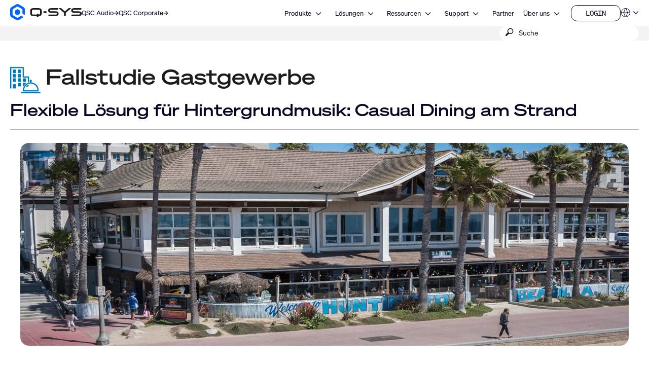

--- FILE ---
content_type: text/html; charset=utf-8
request_url: https://de.qsys.com/ressourcen/fallstudien/konex-av-video-case-study/?L=
body_size: 19662
content:
<!DOCTYPE html><!--[if lt IE 9 ]><html lang="en" class="no-js lt-ie9"><![endif]--><!--[if IE 9 ]><html lang="en" class="no-js ie9"><![endif]--><!--[if gt IE 9]><!--><html lang="de-DE" class="qsys no-js"><!--<![endif]-->
<head>

<meta charset="UTF-8" />





<meta name="generator" content="TYPO3 CMS" />
<meta name="viewport" content="width=device-width, initial-scale=1" />


<link rel="stylesheet" type="text/css" href="/typo3temp/assets/css/a369a77433.css?1768447229" media="all" />
<link rel="stylesheet" type="text/css" href="/typo3temp/assets/css/1322a0dd08.css?1768447228" media="all" />
<link rel="stylesheet" type="text/css" href="/typo3conf/ext/layerslider/Resources/Public/css/layerslider.css?1768437588" media="all" />
<link rel="stylesheet" type="text/css" href="/typo3conf/ext/layerslider/Resources/Public/css/additionalStyles.css?1768437588" media="all" />
<link rel="stylesheet" type="text/css" href="/typo3conf/ext/solr/Resources/Public/StyleSheets/Frontend/results.css?1768447175" media="all" />
<link rel="stylesheet" type="text/css" href="/typo3conf/ext/solr/Resources/Public/StyleSheets/Frontend/loader.css?1768447175" media="all" />
<link rel="stylesheet" type="text/css" href="//fonts.googleapis.com/css?family=Roboto+Condensed:400,700" media="all" />
<link rel="stylesheet" type="text/css" href="/typo3conf/ext/t3site/Sites/Main/Resources/Public/Dist/Stylesheets/styles.min.978931f7.css?1768447210" media="all" />



<script src="https://consent.trustarc.com/notice?domain=qsc.com&amp;c=teconsent&amp;js=nj&amp;noticeType=bb&amp;text=true&amp;gtm=1&amp;pcookie" type="text/javascript" async="async"></script>
<script src="https://consent.trustarc.com/autoblockasset/core.min.js?domain=qsc.com" type="text/javascript"></script>
<script src="https://consent.trustarc.com/autoblockoptout?domain=qsc.com" type="text/javascript"></script>
<script src="/typo3conf/ext/t3site/Sites/Main/Resources/Public/trustarc/gtm_event_listener.js?1768437588" type="text/javascript"></script>
<script src="/typo3conf/ext/t3site/Sites/Main/Resources/Assets/Script/Javascript/Libs/Modernizr/modernizr.min.js?1768437588" type="text/javascript"></script>
<script src="//platform-api.sharethis.com/js/sharethis.js#property=5b112df77440e90011794ebb&amp;product=sticky-share-buttons" type="text/javascript" async="async"></script>


<link rel="shortcut icon" href="/typo3conf/ext/t3site/Sites/Main/Resources/Assets/Images/Icons/Qsys/favicon.ico" /><meta name="google-site-verification" content="DGr_VOOIhetO9EZ5csE2fZGNm_F39d8N32bR6IxS7nU" />  <!-- Google Tag Manager -->
  <script>(function(w,d,s,l,i){w[l]=w[l]||[];w[l].push({'gtm.start':
  new Date().getTime(),event:'gtm.js'});var f=d.getElementsByTagName(s)[0],
  j=d.createElement(s),dl=l!='dataLayer'?'&l='+l:'';j.async=true;j.src=
  'https://www.googletagmanager.com/gtm.js?id='+i+dl+'';f.parentNode.insertBefore(j,f);
  })(window,document,'script','dataLayer','GTM-K7MM6T8');</script>
  <!-- End Google Tag Manager --><link rel="canonical" href="https://de.qsys.com/ressourcen/fallstudien/konex-av-video-case-study/" /><meta property="og:title" content="Fallstudie Konex AV Video" /><meta property="og:type" content="product" /><meta property="og:description" content="" /><meta property="og:site_name" content="www.qsys.com" /><meta property="og:url" content="https://de.qsys.com/resources/case-studies/konex-av-video-case-study/" /><meta property="og:image" content="" /><meta property="twitter:title" content="Konex AV Video Case Study" /><meta property="twitter:card" content="Konex AV Video Case Study" /><meta property="twitter:description" content="" /><meta property="twitter:site" content="@qsc" /><meta property="twitter:image" content="" /><meta name="facebook-domain-verification" content="wiww34anv8zbxeyak3mj2p6i6br611" />
<meta name="title" property="og:title" content="Fallstudie Konex AV Video" />
<meta name="date" content="2024-02-13" />
<title>Fallstudie Konex AV Video</title>
<link rel="profile" href="https://a9.com/-/spec/opensearch/1.1/" />
			<link rel="search" type="application/opensearchdescription+xml" href="https://de.qsys.com/" title="Website Search" />
<meta property="og:locale" content="de_DE" />
<script>
// Check if we're on de.qsys.com and the URL contains /fr/ or /es/
if (window.location.hostname === 'de.qsys.com' && 
   (window.location.pathname.includes('/fr/') || window.location.pathname.includes('/es/'))) {
  // Redirect to the homepage
  window.location.href = 'https://de.qsys.com';
}
</script>
</head>
<link rel="stylesheet" href="https://qsc-media.cdn-rs.com/layout/rs/new/styles/rs/api/v3/rs.css" type="text/css" />
<link rel="stylesheet" href="/typo3conf/ext/t3site/Sites/Main/Resources/Public/font-awesome-4.7.0/css/font-awesome.min.css" type="text/css" />
<link rel="stylesheet" href="https://use.typekit.net/arn1dic.css" />

	<link rel="stylesheet" href="https://de.qsys.com/fileadmin/css/smartling.css?1768701407" />




<body class="division-default qsys product smartling-de">
	
    <!-- Google Tag Manager (noscript) -->
    <noscript><iframe src="https://www.googletagmanager.com/ns.html?id=GTM-K7MM6T8" height="0" width="0" style="display:none;visibility:hidden"></iframe></noscript>
    <!-- End Google Tag Manager (noscript) -->


	<header id="ngNavApp" class="site-nav">
	
	<script type="text/javascript">
	window.ngNavData = {
		endpointDomain: '/',
		businessUnitBranch: 0,
		primaryNavBranch: 1
	};
</script>

<script type="text/ng-template" id="navitem.html">
	<li>
	<a
		href="{{item.url}}"
		target="{{item.target}}"
		ng-mouseover="updateCallout()"
		ng-click="activateItem(item, $event)"
		>{{item.specialTitle ? item.specialTitle : item.title}}</a
	>
</li>
</script>

<script type="text/ng-template" id="navcallout.html">
	<figure ng-show="show()" class="nav-preview" ng-class="sizer()">
	<figcaption ng-bind-html="captionHtml"></figcaption>
	<a ng-if="item.callout.image" href="{{item.url}}"><img ng-src="{{item.callout.image}}" alt=""></a>
</figure>
</script>

<script type="text/ng-template" id="navcollection.html">
	<div>
	<ul
		class="nav-section-nested-list nav-slide-out"
		ng-show="navStateService.isOpen(navkey, $parent.$id)"
		data-open="{{navStateService.isOpen(navkey, $parent.$id)}}"
	>
		<li>
			<a href="{{$parent.item.url}}" ng-mouseover="updateCallout()"
				>{{$parent.item.specialTitle ? $parent.item.specialTitle :
				$parent.item.title}}</a
			>
		</li>
		<navitem
			ng-repeat="item in collection"
			item="item"
			navlevel="{{navlevel}}"
			navkey="{{navkey}}"
		></navitem>
	</ul>
</div>
</script>

<script type="text/ng-template" id="navbranch.html">
	<li class="{{!megaDropdownContent && showMegamenu ? 'nav-dropdown' : ''}}">
	<a
		href="{{item.url}}"
		target="{{item.target}}"
		ng-focus="navStateService.closeAll()"
		>{{item.title}}</a
	>
	<button
		id="nav-{{$id}}"
		class="nav-corporate__dropdown-button"
		aria-expanded="{{navStateService.isOpen(navkey, $id)}}"
		aria-controls="nav-panel-{{$id}}"
		ng-click="toggleItem(item, 0, $event, 300)"
		ng-show="showMegamenu"
	>
		<span class="screen-reader-text">Open {{item.title}}</span>
		<svg
			width="12"
			height="12"
			viewBox="0 0 12 12"
			fill="none"
			xmlns="http://www.w3.org/2000/svg"
			stroke="currentColor"
			stroke-width="1.2"
			>
			<path d="M10.8125 3.47917L6 8.29167L1.1875 3.47917" />
		</svg>
	</button>
	<div
		class="nav-section nav-slide-down nav-{{item.title}} {{!megaDropdownContent ? 'nav-dropdown-container' : 'banner-block-tertiary'}}"
		ng-show="navStateService.isOpen(navkey, $id)"
		id="nav-panel-{{$id}}"
		aria-labelledby="nav-{{$id}}"
		ng-keydown="onKeyDown($event)"
		style="{{!megaDropdownContent ? 'display: none;' : '' }}"
	>
		<div
			class="{{!megaDropdownContent ? 'nested-nav' : 'container container-full'}}"
		>
			<div ng-class="indentClass">
				<nav class="nav-section-container">
					<navcallout
						ng-if="item.showPageBasedMegaMenu == 0 && itemsWithCallouts.length > 0"
						ng-repeat="item in itemsWithCallouts"
						navkey="{{navkey}}"
					></navcallout>
					<ul
						ng-if="!megaDropdownContent"
						class="nav-section-nested-list"
					>
						<navitem
							ng-repeat="item in item.children"
							item="item"
							navkey="{{navkey}}"
						></navitem>
					</ul>
					<ul
						ng-if="megaDropdownContent"
						class="nav-section-mega-menu"
					>
						<li ng-bind-html="megaDropdownContent"></li>
					</ul>
				</nav>
			</div>
		</div>
	</div>
</li>
</script>

	<a href="#main-content" class="button skip-link">Zum Hauptinhalt wechseln</a>
	<section class="banner-primary qsys">
		<div class="container container-full">
			<a class="logo qsys" href="/">
	
			




















	<svg xmlns="http://www.w3.org/2000/svg" width="150" height="33.94" viewbox="0 0 983.64 222.58">
		<path fill="#1C1C1C" d="M653.92,106.07c-7.68-4.25-19.32-6.32-35.58-6.32h-46.85c-24.71,0-24.71-3.95-24.71-11.11s2.23-9.1,6.33-10.57c5.68-2.03,15.16-2.42,30.66-2.42h76.23c1.76,0,3.19-1.43,3.19-3.19v-13.13c0-1.76-1.43-3.19-3.19-3.19h-83.99c-26.73,0-52.84,2.44-52.84,31.56,0,14.85,5.17,23.46,16.76,27.9,10.37,3.98,26.18,4.73,51.74,4.73h30.05c20.3,0,21.15,3.36,21.15,10.97,0,8.73-1.18,13.66-25.35,13.66h-87.51c-1.76,0-3.19,1.43-3.19,3.19v13.13c0,1.76,1.43,3.19,3.19,3.19h85.09c11.2,0,23.99-.32,33.87-4.17,11.45-4.45,17.51-13.41,17.51-25.91v-6.32c0-9.99-4.23-17.4-12.57-22.01h.01ZM971.07,106.07c-7.68-4.25-19.32-6.32-35.58-6.32h-46.85c-24.71,0-24.71-3.95-24.71-11.11s2.23-9.1,6.33-10.57c5.68-2.03,15.16-2.42,30.66-2.42h76.23c1.76,0,3.19-1.43,3.19-3.19v-13.13c0-1.76-1.43-3.19-3.19-3.19h-83.99c-26.73,0-52.84,2.44-52.84,31.56,0,14.85,5.17,23.46,16.76,27.9,10.37,3.98,26.18,4.73,51.74,4.73h30.05c20.3,0,21.15,3.36,21.15,10.97,0,8.73-1.18,13.66-25.35,13.66h-87.51c-1.76,0-3.19,1.43-3.19,3.19v13.13c0,1.76,1.43,3.19,3.19,3.19h85.09c11.2,0,23.99-.32,33.87-4.17,11.45-4.45,17.51-13.41,17.51-25.91v-6.32c0-9.99-4.23-17.4-12.57-22.01h.01ZM831.61,56.15h-24.99c-.75,0-1.48.27-2.06.77l-51.15,44-51.14-43.99c-.58-.5-1.31-.77-2.06-.77h-24.99c-1.36,0-2.53.84-3,2.14-.46,1.3-.09,2.72.95,3.61l67.96,58.19v41.15c0,1.8,1.43,3.26,3.19,3.26h18.19c1.76,0,3.19-1.46,3.19-3.26v-41.15l67.96-58.19c1.04-.89,1.41-2.31.95-3.61-.46-1.3-1.64-2.14-3-2.14h0ZM461.81,98.46h34.93c1.62,0,2.94,1.32,2.94,2.94v17.82c0,1.62-1.32,2.94-2.94,2.94h-34.93c-1.62,0-2.94-1.32-2.94-2.94v-17.82c0-1.62,1.32-2.94,2.94-2.94ZM389.3,56.15h-67.36c-32.28,0-46.05,12.21-46.05,40.84v26.65c0,28.63,13.77,40.84,46.06,40.84l44.19-.19v8.61c0,1.75,1.42,3.18,3.18,3.18h17.35c1.75,0,3.18-1.42,3.18-3.18v-8.74c1.66,0,4.4-.05,8.92-.11,11.87-.17,21.98-4.48,28.47-12.14,5.53-6.54,8.11-15.52,8.11-28.27v-26.65c0-28.63-13.77-40.84-46.05-40.84h0ZM386.69,133.34h-17.4c-1.74,0-3.16,1.42-3.16,3.16v8.05l-42.58.44c-13.86,0-23.09-2.78-23.09-16.36v-36.61c0-9.82,3.93-16.36,23.09-16.36h64.13c13.86,0,23.09,2.78,23.09,16.36v36.61c0,9.28-6.46,14.83-12.84,15.51-3.9.42-6.51.45-8.1.38v-8.03c0-1.74-1.41-3.15-3.15-3.15h.01Z"></path>
		<path fill="#0166FF" d="M137.95,125v-27.42c0-4.64-2.48-8.94-6.5-11.26l-23.75-13.71c-4.02-2.32-8.98-2.32-13,0l-23.75,13.71c-4.02,2.32-6.5,6.61-6.5,11.26v27.42c0,4.64,2.48,8.94,6.5,11.26l23.75,13.71c4.02,2.32,8.98,2.32,13,0l23.75-13.71c4.02-2.32,6.5-6.61,6.5-11.26ZM148.67,162.75l-39.96,23.07c-4.64,2.68-10.36,2.68-15,0l-53.3-30.77c-4.64-2.68-7.5-7.63-7.5-12.99v-61.54c0-5.36,2.86-10.31,7.5-12.99l53.3-30.77c4.64-2.68,10.36-2.68,15,0l53.3,30.77c4.64,2.68,7.5,7.63,7.5,12.99v45.88c0,3.22,1.72,6.19,4.5,7.8l22.4,12.93c2.67,1.54,6-.39,6-3.46v-70.01c0-12.86-6.86-24.75-18-31.18L119.2,4.82c-11.14-6.43-24.86-6.43-36,0L18,42.47C6.86,48.9,0,60.78,0,73.64v75.29c0,12.86,6.86,24.75,18,31.18l65.2,37.64c11.14,6.43,24.86,6.43,36,0l60.87-35.14c2.67-1.54,2.67-5.39,0-6.93l-22.41-12.93c-2.78-1.61-6.21-1.61-9,0h.01Z"></path>
	</svg>








































			<span class="screen-reader-text">Q-SYS Audio Produkte Homepage</span>
		
</a>

			<nav class="nav-divisions" aria-label="Divisions">
	
			<a href="https://www.qscaudio.com">
				<span>QSC Audio </span>
				






















	<svg width="10" height="10" viewbox="0 0 10 10" xmlns="http://www.w3.org/2000/svg" fill="currentColor">
		<path d="M7.37127 5.5625H0.52002V4.4375H7.37127L4.22127 1.2875L5.02564 0.5L9.52564 5L5.02564 9.5L4.22127 8.7125L7.37127 5.5625Z"></path>
	</svg>






































			</a>
		
	<a href="https://de.qsc.com">
		<span>QSC Corporate</span>
		






















	<svg width="10" height="10" viewbox="0 0 10 10" xmlns="http://www.w3.org/2000/svg" fill="currentColor">
		<path d="M7.37127 5.5625H0.52002V4.4375H7.37127L4.22127 1.2875L5.02564 0.5L9.52564 5L5.02564 9.5L4.22127 8.7125L7.37127 5.5625Z"></path>
	</svg>






































	</a>
</nav>

			<nav aria-label="Site" class="nav-corporate visible-hamburger" data-latent-init-key="primaryNav" ng-controller="primaryNavController">
	<ul ng-hide="!loading">
		<li><a href="/produkte_loesungen/">Produkte</a></li><li><a href="/loesungen/">Lösungen</a></li><li><a href="/ressourcen/">Ressourcen</a></li><li><a href="https://support.qsys.com" target="_blank">Support</a></li><li><a href="/allianzen_partnerschaften/">Partner</a></li><li><a href="https://de.qsc.com/about" target="_blank">Über uns</a></li>
	</ul>
	<ul ng-hide="loading">
		<navbranch ng-repeat="item in branches" item="item" navkey="primary"></navbranch>
	</ul>
</nav>

			<nav class="nav-nested invisible-hamburger" data-mobile-menu="" aria-label="Site Links">
			<a href="#" class="nav-nested-trigger" data-dropdown-trigger="">
        <span>Menü</span>
        <svg width="25" height="26" viewbox="0 0 25 26" fill="none" stroke="black" stroke-width="2.08333" xmlns="http://www.w3.org/2000/svg">
          <path d="M23.004 20.6705H1.99707"></path>
          <path d="M1.99707 5.57327H23.004"></path>
          <path d="M1.99707 13.1219H23.004"></path>
        </svg>
      </a>
			<ul class="nav-division-nested" data-dropdown-menu=""><li id="bu-nav" class="division-professional"><a href="/produkte_loesungen/">Produkte</a></li><li id="bu-nav" class="division-professional"><a href="/loesungen/">Lösungen</a></li><li id="bu-nav" data-nav-nested-dropdown="" class="division-professional"><a href="/ressourcen/" data-dropdown-trigger="">Ressourcen</a><ul class="nav-subdivision-nested" data-dropdown-menu=""><li class="has-sections" data-nav-nested-dropdown=""><a href="/ressourcen/software-und-firmware/" data-dropdown-trigger="">Software und Firmware</a><ul class="nav-section-nested" data-dropdown-menu=""><li><a href="/ressourcen/software-und-firmware/q-sys-designer-software/">Q-SYS Designer Software</a></li><li><a href="/index.php?id=14550#mpFirmware" target="_blank">Firmware der MP-M Serie</a></li><li><a href="/index.php?id=14550#mpInstall" target="_blank">MP-M Serie Apps</a></li><li><a href="/ressourcen/software-und-firmware/amplifier-navigator/">Amplifier Navigator Software</a></li><li><a href="/ressourcen/software-und-firmware/unify-control-panel/">UnIFY Control Panel</a></li><li><a href="/ressourcen/software-und-firmware/attero-tech-firmware/">Attero Tech Firmware</a></li><li><a href="/ressourcen/software-und-firmware/android-uci-viewer/">Android UCI Viewer</a></li><li><a href="/ressourcen/software-und-firmware/digital-cinema-processors/">Digitale Kino-Prozessoren</a></li><li><a href="/ressourcen/software-und-firmware/aeltere-produkte/">Ältere Produkte</a></li></ul></li><li class="has-sections" data-nav-nested-dropdown=""><a href="/ressourcen/q-sys-resources/" data-dropdown-trigger="">Q-SYS Ressourcen</a><ul class="nav-section-nested" data-dropdown-menu=""><li><a href="https://developers.qsys.com/s/" target="_blank">Q-SYS Communities für Entwickler</a></li><li><a href="https://q-syshelp.qsc.com/" target="_blank">Q-SYS Online-Hilfe</a></li><li><a href="/ressourcen/security/">Q-SYS Sicherheit</a></li><li><a href="/produkte_loesungen/q-sys/ressourcen/q-sys-netzwerkloesungen/">Netzwerklösungen</a></li><li><a href="/q-sys-support-policy/q-sys-support-policy/">Richtlinien für den Netzwerk-Support</a></li><li><a href="/produkte_loesungen/q-sys/netzwerk/q-sys-netzwerkloesungen/qsc-q-sys-network-support-checklist/">Checkliste für den Netzwerk-Support</a></li><li><a href="/produkte_loesungen/q-sys/ressourcen/3rd-party-telephony-integration/">Integration von Drittanbieter-Telefonielösungen</a></li></ul></li><li class="has-sections" data-nav-nested-dropdown=""><a href="/ressourcen/webinare/" data-dropdown-trigger="">Ressourcen</a><ul class="nav-section-nested" data-dropdown-menu=""><li><a href="/ressourcen/webinare/">Webinare</a></li><li class="has-subsection" data-nav-nested-dropdown=""><a href="/ressourcen/fallstudien/" data-dropdown-trigger="">Fallstudien</a><ul data-dropdown-menu=""><li><a href="/ressourcen/fallstudien/elevation-church/">Elevation Church</a></li><li><a href="/ressourcen/fallstudien/leonard-nimoy-event-horizon-theater/">Leonard Nimoy Event Horizon Theater</a></li><li><a href="/ressourcen/fallstudien/topgolf/">Topgolf</a></li><li><a href="/ressourcen/fallstudien/swedish-film-institute/">Schwedisches Filminstitut</a></li><li><a href="/ressourcen/fallstudien/everyman-cambridge/">Everyman Cambridge</a></li><li><a href="/ressourcen/fallstudien/linus-media-group/">Linus Media Group</a></li><li><a href="/ressourcen/fallstudien/sika/">Sika</a></li><li><a href="/ressourcen/fallstudien/university-of-wyoming/">Universität von Wyoming</a></li><li><a href="/ressourcen/fallstudien/bates-motel-and-haunted-attractions/">Bates Motel und Haunted Attractions</a></li><li><a href="/ressourcen/fallstudien/rhodes-house/">Rhodes House</a></li><li><a href="/ressourcen/fallstudien/fc-twente-football-stadium/">Fußballstadion des FC Twente</a></li><li><a href="/ressourcen/fallstudien/golisano-institute-for-business-entrepreneurship/">Golisano Institute for Business &amp; Entrepreneurship</a></li><li><a href="/ressourcen/fallstudien/west-valley-mission-college-district/">West Valley Mission College Bezirk</a></li><li><a href="/ressourcen/fallstudien/christ-deemed-to-be-university/">CHRIST (Deemed to be University)</a></li><li><a href="/ressourcen/fallstudien/movie-park/">Movie Park</a></li><li><a href="/ressourcen/fallstudien/willy-naessens/">Willy Naessens</a></li><li><a href="/ressourcen/fallstudien/berklee-college-of-music/">Berklee College of Music</a></li><li><a href="/ressourcen/fallstudien/imd-business-school/">IMD Business School</a></li><li><a href="/ressourcen/fallstudien/pke-world-of-experience/">PKE-Erlebniswelt</a></li><li><a href="/ressourcen/fallstudien/the-university-of-texas-at-dallas/">Die University of Texas in Dallas</a></li><li><a href="/ressourcen/fallstudien/wu-wien/">WU Wien</a></li><li><a href="/ressourcen/fallstudien/tu-ilmenau/">TU Ilmenau</a></li><li><a href="/ressourcen/fallstudien/orange-county-united-way/">Orange County United Way</a></li><li><a href="/ressourcen/fallstudien/experience-tyrol/">Experience Tirol</a></li><li><a href="/ressourcen/fallstudien/meow-wolf/">Meow Wolf</a></li><li><a href="/ressourcen/fallstudien/mythos-mozart/">Mythos Mozart</a></li><li><a href="/ressourcen/fallstudien/minnesota-zoo/">Minnesota Zoom</a></li><li><a href="/ressourcen/fallstudien/moraine-park-technical-college/">Moraine Park Technical College</a></li><li><a href="/ressourcen/fallstudien/olearys-hasselt/">O'Learys Hasselt</a></li><li><a href="/ressourcen/fallstudien/hope-international/">HOPE International</a></li><li><a href="/ressourcen/fallstudien/kinopolis-bad-homburg/">Kinopolis Bad Homburg</a></li><li><a href="/ressourcen/fallstudien/gumgum/">GumGum</a></li><li><a href="/ressourcen/fallstudien/al-shindagha-museum/">Al Shindagha Museum</a></li><li><a href="/ressourcen/fallstudien/atlantis-dubai-network/">Atlantis Dubai: Netzwerk</a></li><li><a href="/ressourcen/fallstudien/atlantis-dubai-control/">Atlantis Dubai: Steuerung</a></li><li><a href="/ressourcen/fallstudien/atlantis-dubai-immersive-experiences/">Atlantis Dubai: Immersive Erlebnisse</a></li><li><a href="/ressourcen/fallstudien/universitaet-luebeck/">Universität zu Lübeck</a></li><li><a href="/ressourcen/fallstudien/ihk-hannover/">IHK Hörsaal</a></li><li><a href="/ressourcen/fallstudien/pinktum/">Pinktum</a></li><li><a href="/ressourcen/fallstudien/harry-brot/">Harry Brot</a></li><li><a href="/ressourcen/fallstudien/mix-brussels/">MIX Brussels</a></li><li><a href="/ressourcen/fallstudien/bloque/">Block</a></li><li><a href="/ressourcen/fallstudien/cardinal-glass/">Cardinal Glass</a></li><li><a href="/ressourcen/fallstudien/zillow/">Zillow</a></li><li><a href="/ressourcen/fallstudien/california-academy-of-sciences/">California Academy of Sciences</a></li><li><a href="/ressourcen/fallstudien/the-roxy-cinema/">Das Roxy Cinema</a></li><li><a href="/ressourcen/fallstudien/michigan-technological-university/">Michigan Technical University</a></li><li><a href="/ressourcen/fallstudien/the-polar-expresstm-train-ride/">Die Polar Express™ Zugfahrt</a></li><li><a href="/ressourcen/fallstudien/city-social-london/">City Social London</a></li><li><a href="/ressourcen/fallstudien/wild-ink-restaurant-and-bar/">Wild Ink Restaurant and Bar</a></li><li><a href="/ressourcen/fallstudien/19-dutch/">19 Dutch</a></li><li><a href="/ressourcen/fallstudien/urban-outfitters/">Urban Outfitters</a></li><li><a href="/ressourcen/fallstudien/illinois-college/">Illinois College</a></li><li><a href="/ressourcen/fallstudien/nieuwspoort/">Nieuwspoort</a></li><li><a href="/ressourcen/fallstudien/astro-celebrations/">Astro Celebrations</a></li><li><a href="/ressourcen/fallstudien/saint-stephens-episcopal-church/">Bischofskirche St. Stephan</a></li><li><a href="/ressourcen/fallstudien/royal-theatre/">Royal Theatre</a></li><li><a href="/ressourcen/fallstudien/loudermilk-conference-center/">Loudermilk Konferenzzentrum</a></li><li><a href="/ressourcen/fallstudien/harrington-hoists/">Harrington Hoists</a></li><li><a href="/ressourcen/fallstudien/zapurza-museum/">Zapurza Museum</a></li><li><a href="/ressourcen/fallstudien/give-kids-the-world-village/">Give Kids The World Village</a></li><li><a href="/ressourcen/fallstudien/northcentral-technical-college/">Northcentral Technical College</a></li><li><a href="/ressourcen/fallstudien/holy-faith-catholic-church/">Holy Faith Catholic Church</a></li><li><a href="/ressourcen/fallstudien/statue-of-liberty-museum/">Statue of Liberty Museum</a></li><li><a href="/ressourcen/fallstudien/psg-convention-center/">PSG Kongresszentrum</a></li><li><a href="/ressourcen/fallstudien/hard-rock/">Hard Rock International</a></li><li><a href="/ressourcen/fallstudien/indiana-university/">Indiana University</a></li><li><a href="/ressourcen/fallstudien/british-museum/">British Museum</a></li><li><a href="/ressourcen/fallstudien/auckland-war-memorial-museum/">War Memorial Museum in Neuseeland</a></li><li><a href="/ressourcen/fallstudien/royal-caribbean/">Royal Caribbean</a></li><li><a href="/ressourcen/fallstudien/continental/">Continental</a></li><li><a href="/ressourcen/fallstudien/knoebels-amusement-park/">Knoebels Amusement Park</a></li><li><a href="/ressourcen/fallstudien/british-academy-of-film-and-television-arts-bafta/">British Academy of Film and Television Arts (BAFTA)</a></li><li><a href="/ressourcen/fallstudien/schuco-arena/">Schuco Arena</a></li><li><a href="/ressourcen/fallstudien/emily-resort/">Emily Resort</a></li><li><a href="/ressourcen/fallstudien/jungle-cruise/">Dschungel-Kreuzfahrt</a></li><li><a href="/ressourcen/fallstudien/pavilion-case-study/">Fallstudie Pavillon</a></li><li><a href="/ressourcen/fallstudien/chopin-university/">Chopin-Universität</a></li><li><a href="/ressourcen/fallstudien/virginia-tech/">Virginia Tech</a></li><li><a href="/ressourcen/fallstudien/university-of-florida/">University of Florida</a></li><li><a href="/ressourcen/fallstudien/alabama-community-college-system/">Alabama Community College System</a></li><li><a href="/ressourcen/fallstudien/mississippi-aquarium/">Mississippi Aquarium</a></li><li><a href="/ressourcen/fallstudien/castanea-forum/">Castanea Forum</a></li><li><a href="/ressourcen/fallstudien/winnemucca-events-complex/">Winnemucca Event-Komplex</a></li><li><a href="/ressourcen/fallstudien/santiago-international-airport/">Santiago International Airport</a></li><li><a href="/ressourcen/fallstudien/new-jersey-state-house/">New Jersey State House</a></li></ul></li><li><a href="https://www.youtube.com/user/QSCAudioProducts" target="_blank">Videos</a></li><li><a href="/ressourcen/neuigkeiten/">Nachrichten</a></li><li><a href="https://blogs.qsc.com/systems/" target="_blank">Blog</a></li><li><a href="/ressourcen/document-library/">Dokumentenbibliothek</a></li><li><a href="/ressourcen/compliance-library/">Compliance-Bibliothek</a></li><li><a href="/ressourcen/ease-library/">EASE-Bibliothek</a></li><li><a href="/ressourcen/clf-library/">CLF-Bibliothek</a></li></ul></li><li class="has-sections" data-nav-nested-dropdown=""><a href="/ressourcen/" data-dropdown-trigger="">Weitere Ressourcen</a><ul class="nav-section-nested" data-dropdown-menu=""><li><a href="/ressourcen/cinema-trailers/">Kino-Trailer</a></li><li><a href="/ressourcen/qsc-theatre-locations/">Kino-Locations</a></li><li><a href="/ressourcen/versandgewichte/">Versandgewichte</a></li><li><a href="/ressourcen/warranty-statement/">Garantieerklärung</a></li></ul></li><li><a href="http://help.qsys.com/SDK-Supplement/" target="_blank">SDKErgänzung</a></li><li><a href="https://qscprod.force.com/selfhelpportal/s/" target="_blank">Support Portal</a></li><li><a href="https://support.qsys.com/" target="_blank">Informationsdatenbank</a></li><li><a href="/ressourcen/software-und-firmware/">Software &amp; Firmware</a></li><li><a href="https://training.qsys.com" target="_blank">Schulungen</a></li><li><a href="/ressourcen/document-library/">Dokumentenbibliothek</a></li></ul></li><li id="bu-nav" data-nav-nested-dropdown="" class="division-professional"><a href="https://support.qsys.com" target="_blank" data-dropdown-trigger="">Support</a><ul class="nav-subdivision-nested" data-dropdown-menu=""><li class="has-sections" data-nav-nested-dropdown=""><a href="/support/self-help-resources/self-help-portal/" data-dropdown-trigger="">Support-Ressourcen</a><ul class="nav-section-nested" data-dropdown-menu=""><li><a href="https://support.qsys.com" target="_blank">Support Portal</a></li><li><a href="https://qscprod.force.com/selfhelpportal/s/" target="_blank">Informationsdatenbank</a></li><li><a href="https://training.qsc.com/qsys.php/" target="_blank">Schulungen</a></li><li><a href="https://www.youtube.com/user/QSCAudioProducts" target="_blank">Videos</a></li><li><a href="https://developers.qsc.com/" target="_blank">QSC Communities für Entwickler</a></li><li><a href="https://parts.qsc.com/" target="_blank">Ersatzteile Online-Shop</a></li></ul></li><li class="has-sections" data-nav-nested-dropdown=""><a href="/support/reparatur/" data-dropdown-trigger="">Produkt-Service</a><ul class="nav-section-nested" data-dropdown-menu=""><li><a href="/support/reparatur/">Produkt zur Reparatur zurücksenden</a></li><li><a href="/support/allgemeine-service-richtlinie/">Allgemeine Service-Richtlinie</a></li><li><a href="/support/domestic-terms-of-service/">Nutzungsbedingungen im Inland</a></li><li><a href="https://de.qsc.com/policy/warranty-statement" target="_blank">Garantieerklärung</a></li></ul></li><li class="has-sections" data-nav-nested-dropdown=""><a href="/support/produktregistrierung/" data-dropdown-trigger="">Produkt-Support</a><ul class="nav-section-nested" data-dropdown-menu=""><li><a href="/support/produktregistrierung/">Produktregistrierung</a></li><li><a href="/ressourcen/software-und-firmware/">Software und Firmware</a></li><li><a href="/q-sys-support-policy/q-sys-support-policy/">Q-SYS Support-Richtlinie</a></li><li><a href="/ressourcen/document-library/">Dokumentenbibliothek</a></li><li><a href="/support/eingestellte-produkte/">Eingestellte Produkte</a></li></ul></li></ul></li><li id="bu-nav" class="division-professional"><a href="/allianzen_partnerschaften/">Partner</a></li><li id="bu-nav" data-nav-nested-dropdown="" class="division-professional"><a href="https://de.qsc.com/about" target="_blank" data-dropdown-trigger="">Über uns</a><ul class="nav-subdivision-nested" data-dropdown-menu=""><li class="nav-subdivision-overview"><a href="https://de.qsys.com/contact-us/systems-contact-us/q-sys-ansprechpartner-in-der-dach-region/">Kontaktieren Sie uns</a></li><li><a href="https://careers.qsc.com/us/en" target="_blank">Karriere</a></li><li><a href="/neuigkeiten/">Nachrichten</a></li><li><a href="https://de.qsc.com/about#our-leadership" target="_blank">Unternehmensführung</a></li></ul></li>      <li id="bu-nav" data-nav-nested-dropdown="" class="division-professional">
        <a href="" data-dropdown-trigger="">Unsere Marken</a>
        <ul class="nav-subdivision-nested" data-dropdown-menu="">
          <li class="nav-subdivision-overview">
            <a href="https://de.qsc.com">QSC Corporate</a>
          </li>
          <li class="nav-subdivision-overview">
            <a href="https://www.qscaudio.com">QSC Audio</a>
          </li>
          <li class="nav-subdivision-overview">
            <a href="https://de.qsys.com">Q-SYS</a>
          </li>
        </ul>
      </li></ul>
		</nav>
			<nav class="nav-mini" aria-label="Secondary Links">
	<ul>
		
			<li data-render="userDropdownNav" class="container-button-dropdown nav-dropdown" data-button-usernav="">
				<a href="https://www.qsys.com/nc/login/my-qsc/?lang=de" target="_blank">
					<span class="nav-item-text">Login</span> <span class="screen-reader-text">Login</span> <svg width="12" height="12" viewbox="0 0 12 12" fill="none" xmlns="http://www.w3.org/2000/svg"> <g stroke="currentColor" strokemiterlimit="10" strokewidth="0.75" clippath="url(#a)" fill="none"> <path d="M7.91 1.195h1.88c.49 0 .88.39.88.88v7.86c0 .49-.39.88-.88.88H7.91M7.7 5.955l-7.1.01M5.67 3.806l2.03 2.15-2.03 2.25"></path> </g> <defs> <clippath id="a"> <path d="M.6.815h10.44v10.37H.6z"></path> </clippath> </defs> </svg>
































				</a>
			</li>
		

		
		
				
			

		<li class="container-button-dropdown nav-dropdown" data-button-localization="">
	<button class="dropdown-trigger" data-trigger-localization="" aria-expanded="false">
		
				


























	<svg width="36" height="20" viewbox="0 0 36 20" fill="none" stroke="currentColor" xmlns="http://www.w3.org/2000/svg">
		<path d="M1.59668 10H18.4022"></path>
		<path d="M9.22233 18.3673L6.17969 10L9.22233 1.63266"></path>
		<path d="M10.7764 18.3673L13.8191 10L10.7764 1.63266"></path>
		<path d="M18.4022 10C18.4022 12.2286 17.5169 14.3658 15.9411 15.9417C14.3653 17.5175 12.228 18.4028 9.99946 18.4028C7.7709 18.4028 5.63362 17.5175 4.0578 15.9417C2.48197 14.3658 1.59668 12.2286 1.59668 10C1.59668 7.77145 2.48197 5.63417 4.0578 4.05834C5.63362 2.48251 7.7709 1.59722 9.99946 1.59722C12.228 1.59722 14.3653 2.48251 15.9411 4.05834C17.5169 5.63417 18.4022 7.77145 18.4022 10Z"></path>
		<path d="M34.8125 7.47916L30 12.2917L25.1875 7.47916" stroke-width="1.2"></path>
	</svg>


































			
		<span class="screen-reader-text">Sprachen</span>
	</button>

	<div class="container-transition nav-dropdown-container" data-dropdown-localization="" inert="">
		<ul class="nested-nav localization col sl_swap" id="lang_select_swap"><li class="nested-nav-item"><a class="sl_norewrite" href="https://www.qsys.com/">QSYS.com (English)</a></li><li class="nested-nav-item"><a class="sl_norewrite" href="https://in.qsys.com/in" target="_blank">India (English)</a></li><li class="nested-nav-item">Deutsch</li><li class="nested-nav-item"><a class="sl_norewrite" href="https://www.qsys.com/es/">Español</a></li><li class="nested-nav-item"><a class="sl_norewrite" href="https://www.qsys.com/fr/">Français</a></li><li class="nested-nav-item"><a class="sl_norewrite" href="https://jp.qsys.com/" target="_blank">日本語</a></li></ul>
	</div>
</li>

	</ul>
</nav>

		</div>
	</section>

	
		<section class="banner-secondary qsys">
			<div class="banner-secondary-container container container-full container-short">
				<search id="solr-searchbox">
					<form method="get" id="tx-solr-search-form-pi-results" action="/search/?L=0" class="ng-pristine ng-valid">
						<div class="input-group">
							<span class="input-group-btn ">
								<button class="btn icon-magnify" type="submit">
									<span class="screen-reader-text">Suche absenden</span>
								</button>
							</span>
							<label for="tx-solr-site-search-input" class="sr-only">Suche</label>
							<input type="text" id="tx-solr-site-search-input" class="form-control" name="tx_solr[q]" value="" placeholder="Suche" />
						</div>
					</form>
				</search>
			</div>
		</section>
		
			<header class=" product-omacro" data-product-omacro="">
				<div class="container container-full">
					<div class="omacro-heading">
						<h1 class="heading-primary">Fallstudie Konex AV Video</h1>
						



<div class="button-row">
	<div class="show-in-india">
		<div class="prd-button">
			<a class="obn-product-trigger" href="https://in.qscaudio.com/contact-us/">
				<span class="button-title">Kontaktieren Sie uns</span>
			</a>
		</div>
	</div>
	<div class="hide-in-india">

		
				
				
						<div class="hide-in-us">
							
	
			
	<div class="prd-button">
		
				
			
	</div>

			
	

		

						</div>
					
			
	</div>
</div>



















					</div>
				</div>
			</header>
		
	
</header>

	
	
			<main class=" content" id="main-content" tabindex="-1">
				



				



				






            
                    
                
	

				<!--TYPO3SEARCH_begin-->






<section class="block block-gradient" data-gradient="dark"></section>

<section data-block="blade-section" style="
	
" class="block">
	<a name="c288405" class="anchor-blade"></a>
	<div class="container container-full ">
		
				
			
		
			<div id="c288403" class="csc-typography" style="--block-margin-bottom:-25px;"><div class="csc-textpic csc-textpic-intext-left csc-textpic-equalheight layout-1"><div class="csc-textpic-imagewrap" data-csc-images="1" data-csc-cols="2"><figure class="csc-textpic-image csc-textpic-last"><img src="/fileadmin/_processed_/4/0/csm_Hospitality-web-blue_a1e30014b9.png" width="60" height="60" loading="lazy" alt="Symbol eines Gebäudes und einer Tischklingel" /></figure></div><div class="csc-textpic-text"><h1>Fallstudie Gastgewerbe</h1>
<h2>Flexible Lösung für Hintergrundmusik: Casual Dining am Strand</h2>
<hr /></div></div><div class="clear"></div></div><div id="c288404" class="csc-typography"><div class="csc-textpic csc-textpic-center csc-textpic-above"><div class="csc-textpic-imagewrap" data-csc-images="1" data-csc-cols="2"><div class="csc-textpic-center-outer"><div class="csc-textpic-center-inner"><figure class="csc-textpic-image csc-textpic-last"><img src="/fileadmin/images/thumbnails/rml/caseStudies/Beachfront-Dining-hdr.jpg" width="1200" height="400" loading="lazy" alt="Frontansicht eines Strandrestaurants an einem frohen Tag, umgeben von Handflächen" /></figure></div></div></div></div></div>
		
	</div>
</section>







<section class="block block-gradient" data-gradient="dark"></section>

<section data-block="blade-section" style="
	
" class="block">
	<a name="c288412" class="anchor-blade"></a>
	<div class="container container-full ">
		
		
			






<section class="block block-gradient" data-gradient="dark"></section>

<section data-block="blade-section" style="
	
" class="block">
	<a name="c288408" class="anchor-blade"></a>
	<div class="container  ">
		
				
			
		
			<div id="c288407" class="csc-typography" style="--block-margin-top:-80px;--block-margin-top-mobile:-80px;"><div class="csc-textpic-text"><p class="bodytext">Q-SYS hat sich mit Paul McGuire von Konex AV zusammengesetzt, um zu erörtern, warum sich sein Unternehmen für die Q-SYS <strong><a href="/produkte_loesungen/mischer/mp-m-serie-premium-business-music-mischer/"><strong><strong>MP-M Serie</strong></strong></a></strong> sowie den <strong><a href="/produkte_loesungen/mischer/mp-m-serie-premium-business-music-mischer/mp-mfc-controller/"><strong><strong>MP-MFC</strong></strong></a></strong> Controller für die Wandmontage ientschieden hat, um eine einzigartige Audioumgebung mit einem Benutzererlebnis auf höchstem Niveau für zwei Strandrestaurants, Sandy's Beach Shack und Fred's Mexican Cafe, in Huntington Beach, CA, zu schaffen.</p></div><div class="clear"></div></div><div id="c288413" class="csc-typography">


	<iframe width="560" height="315" src="https://www.youtube.com/embed/n2IDp1FpEec" frameborder="0" allowfullscreen=""></iframe>

</div>
		
	</div>
</section>

		
	</div>
</section>







<section class="block block-gradient" data-gradient="dark"></section>

<section data-block="blade-section" style="
	background-color: #002858;
" class="block block-dark">
	<a name="c203400" class="anchor-blade"></a>
	<div class="container  ">
		
				
			
		
			

<div class="row
			padded
			csc-typography
			grid-columns
			
			
			grid-columns--align-
			grid-columns--
			rel">
	
		<div data-column="" class="three-tablet
					
					col-bg-first
					
					
					" style="">
			
					<div class="
								" style=""></div>
				

			
			

			
			<div id="c203396" class="csc-typography"><div class="csc-textpic csc-textpic-center csc-textpic-above"><div class="csc-textpic-imagewrap" data-csc-images="1" data-csc-cols="2"><div class="csc-textpic-center-outer"><div class="csc-textpic-center-inner"><figure class="csc-textpic-image csc-textpic-last"><img src="/fileadmin/images/solutions/systems/medallia/learn-more-icon.png" width="204" height="160" loading="lazy" alt="Symbol zweier Sprechblasen, um eine Unterhaltung darzustellen" /></figure></div></div></div></div></div>
		</div>
	
		<div data-column="" class="nine-tablet
					col-bg-last
					
					
					
					" style="">
			
					<div class="
								" style=""></div>
				

			
			

			
			<div id="c203395" class="csc-typography"><h2>Mehr Infos</h2>
<p class="bodytext">Sie möchten mit einem Q-SYS Vertriebsmitarbeiter aus Ihrer Region sprechen?</p>
<p class="bodytext"><a href="https://lnd.qsc.com/en-gl-request-sys-info.html" target="_blank" class="button">Kontakt aufnehmen</a></p></div>
		</div>
	
</div>



		
	</div>
</section>
<!--TYPO3SEARCH_end-->
			</main>
		

	<slideshow-element data-multislide="true">
	<section class="block block-dark resource-prefooter-wrapper">
		<a name="c245055" class="anchor-blade"></a>
		<div class="container container-full-screen">
			<div id="c245054">
				<div class="row">
					<div class="resource-prefooter" role="region" aria-label="Resources List" aria-roledescription="carousel">
						<ul data-ref="slider">
							<li id="resourceSlide1">
								<a href="/support/produktregistrierung/">
									<img src="/typo3conf/ext/t3site/Sites/Main/Resources/Assets/Images/Icons/Prefooter/qscSplitIcon_resources_warranty.png" width="109" height="78" alt="" loading="lazy" />
									<span class="dark-link">
										Produktregistrierung
									</span>
								</a>
							</li>
							<li id="resourceSlide2">
								<a href="https://support.qsc.com">
									<img src="/typo3conf/ext/t3site/Sites/Main/Resources/Assets/Images/Icons/Prefooter/qscSplitIcon_megaMenu_knowledge.png" width="97" height="71" alt="" loading="lazy" />
									<span class="dark-link">
										Support Portal
									</span>
								</a>
							</li>
							<li id="resourceSlide3">
								<a href="/ressourcen/software-und-firmware/" tabindex="0">
									<img src="/typo3conf/ext/t3site/Sites/Main/Resources/Assets/Images/Icons/Prefooter/qscSplitIcon_resources_software.png" width="109" height="78" alt="" loading="lazy" />
									<span class="dark-link">
										Software &amp; Firmware
									</span>
								</a>
							</li>
							<li id="resourceSlide4">
								<a href="https://training.qsc.com/mod/page/view.php?id=1881" target="_blank" rel="noopener noreferrer">
									<img src="/typo3conf/ext/t3site/Sites/Main/Resources/Assets/Images/Icons/Prefooter/qscSplitIcon_megaMenu_training.png" width="97" height="71" alt="" loading="lazy" />
									<span class="dark-link"> Schulungen </span>
									<span class="sr-only">(Öffnet sich in neuem Fenster)</span>
								</a>
							</li>
							<li id="resourceSlide5">
								<a href="/ressourcen/document-library/">
									<img src="/typo3conf/ext/t3site/Sites/Main/Resources/Assets/Images/Icons/Prefooter/qscSplitIcon_resources_document.png" width="109" height="78" alt="" loading="lazy" />
									<span class="dark-link">
										Dokumentenbibliothek
									</span>
								</a>
							</li>
						</ul>
						<nav data-ref="nav" aria-label="Resources List">
							<ol>
								<li>
									<a href="#resourceSlide1">
										<span class="sr-only">Warranty / Registration</span>
									</a>
								</li>
								<li>
									<a href="#resourceSlide2">
										<span class="sr-only">Support Portal</span>
									</a>
								</li>
								<li>
									<a href="#resourceSlide3">
										<span class="sr-only">Software &amp; Firmware</span>
									</a>
								</li>
								<li>
									<a href="#resourceSlide4">
										<span class="sr-only">Schulungen</span>
									</a>
								</li>
								<li>
									<a href="#resourceSlide5">
										<span class="sr-only">Dokumentenbibliothek</span>
									</a>
								</li>
							</ol>
						</nav>
					</div>
				</div>
			</div>
			<div id="c266921" class="csc-typography"></div>
		</div>
	</section>
</slideshow-element>

<footer class="m-footer a-bg-black qsys">
	<div class="m-footer__inner">
		<div class="m-footer__nav-wrapper">
			<nav class="m-footer__nav" aria-label="Footer">
				<div class="m-footer__section">
					<h3>Werden Sie Teil der Community</h3>
					<div>
						<div>
							<h4 class="m-footer__qsys-header">
								




		<a href="https://de.qsys.com/" rel="noreferrer">
			Q-SYS
		</a>
	

							</h4>
							<a href="https://developers.qsc.com/s/" target="_blank" rel="noreferrer" class="m-footer__communities-link">
								
































	<svg width="159.75" height="52" viewbox="0 0 159.75 52" xmlns="http://www.w3.org/2000/svg" class="m-footer__communities-logo">
		<title>Logo Communities for Developers</title>
		<path d="M121.68,1.03v3.62h-5.08l-.31.31-.3.3V1.03h5.68M122.19,0h-6.71c-.28,0-.52.23-.52.52v7.23l2.07-2.07h5.16c.28,0,.52-.23.52-.52V.52c0-.28-.23-.52-.52-.52ZM124.78,2.07h-1.03v4.65h-6.71v1.03c0,.28.23.52.52.52h5.68l2.07,2.07V2.58c0-.28-.23-.52-.52-.52h0ZM95.76,33.77h-.67v18.23h.67v-18.23ZM140.84,42.34c-.43-.24-1.09-.35-2-.35h-2.63c-1.39,0-1.39-.22-1.39-.62s.12-.51.36-.6c.32-.11.85-.14,1.72-.14h4.29c.1,0,.18-.08.18-.18v-.74c0-.1-.08-.18-.18-.18h-4.72c-1.5,0-2.97.14-2.97,1.77,0,.84.29,1.32.94,1.57.58.22,1.47.27,2.91.27h1.69c1.14,0,1.19.19,1.19.62,0,.49-.07.77-1.43.77h-4.92c-.1,0-.18.08-.18.18v.74c0,.1.08.18.18.18h4.78c.63,0,1.35-.02,1.9-.23.64-.25.99-.75.99-1.46v-.36c0-.56-.24-.98-.71-1.24h0ZM158.67,42.34c-.43-.24-1.09-.35-2-.35h-2.63c-1.39,0-1.39-.22-1.39-.62s.12-.51.36-.6c.32-.11.85-.14,1.72-.14h4.29c.1,0,.18-.08.18-.18v-.74c0-.1-.08-.18-.18-.18h-4.72c-1.5,0-2.97.14-2.97,1.77,0,.84.29,1.32.94,1.57.58.22,1.47.27,2.91.27h1.69c1.14,0,1.19.19,1.19.62,0,.49-.07.77-1.43.77h-4.92c-.1,0-.18.08-.18.18v.74c0,.1.08.18.18.18h4.78c.63,0,1.35-.02,1.9-.23.64-.25.99-.75.99-1.46v-.36c0-.56-.24-.98-.71-1.24h0ZM150.83,39.53h-1.4s-.08.02-.12.04l-2.88,2.47-2.88-2.47s-.07-.04-.12-.04h-1.4c-.08,0-.14.05-.17.12-.03.07,0,.15.05.2l3.82,3.27v2.31c0,.1.08.18.18.18h1.02c.1,0,.18-.08.18-.18v-2.31l3.82-3.27c.06-.05.08-.13.05-.2-.03-.07-.09-.12-.17-.12h0ZM130.54,41.91h.96c.37,0,.67.3.67.67h0c0,.37-.3.67-.67.67h-.96c-.37,0-.67-.3-.67-.67h0c0-.37.3-.67.67-.67ZM125.96,39.53h-3.79c-1.81,0-2.59.69-2.59,2.3v1.5c0,1.61.77,2.3,2.59,2.3h2.49s0,.47,0,.47c0,.1.08.18.18.18h.98c.1,0,.18-.08.18-.18v-.49c.09,0,.25,0,.5,0,.67,0,1.23-.25,1.6-.68.31-.37.46-.87.46-1.59v-1.5c0-1.61-.77-2.3-2.59-2.3h0ZM125.81,43.87h-.98c-.1,0-.18.08-.18.18v.45l-2.39.02c-.78,0-1.3-.16-1.3-.92v-2.06c0-.55.22-.92,1.3-.92h3.61c.78,0,1.3.16,1.3.92v2.06c0,.52-.36.83-.72.87-.22.02-.37.02-.45.02v-.45c0-.1-.08-.18-.18-.18h0ZM111.83,43.41v-1.54c0-.26-.14-.5-.37-.63l-1.34-.77c-.23-.13-.5-.13-.73,0l-1.34.77c-.23.13-.37.37-.37.63v1.54c0,.26.14.5.37.63l1.34.77c.23.13.5.13.73,0l1.34-.77c.23-.13.37-.37.37-.63ZM112.43,45.53l-2.25,1.3c-.26.15-.58.15-.84,0l-3-1.73c-.26-.15-.42-.43-.42-.73v-3.46c0-.3.16-.58.42-.73l3-1.73c.26-.15.58-.15.84,0l3,1.73c.26.15.42.43.42.73v2.58c0,.18.1.35.25.44l1.26.73c.15.09.34-.02.34-.19v-3.94c0-.72-.39-1.39-1.01-1.75l-3.67-2.12c-.63-.36-1.4-.36-2.02,0l-3.67,2.12c-.63.36-1.01,1.03-1.01,1.75v4.23c0,.72.39,1.39,1.01,1.75l3.67,2.12c.63.36,1.4.36,2.02,0l3.42-1.98c.15-.09.15-.3,0-.39l-1.26-.73c-.16-.09-.35-.09-.51,0ZM4.11,38.29c-.19-.01-.28-.01-.48-.01-.63,0-.97.19-.97.99v.33h1.43v1.36h-1.43v5.64h-1.6v-5.64H.08v-1.36h.97v-.45c0-1.45.81-2.27,2.39-2.27.25,0,.37,0,.67.01v1.4h0ZM7.88,46.75c-1.97,0-3.37-1.47-3.37-3.64s1.4-3.64,3.37-3.64,3.37,1.47,3.37,3.64-1.4,3.64-3.37,3.64ZM7.88,45.41c1.08,0,1.76-.87,1.76-2.3s-.68-2.3-1.76-2.3-1.76.87-1.76,2.3.68,2.3,1.76,2.3ZM16.47,41.19c-.2-.03-.36-.04-.59-.04-1.01,0-1.79.65-1.79,1.77v3.68h-1.6v-7.01h1.6v1.04c.31-.65,1.03-1.08,1.92-1.08.19,0,.33.01.45.03v1.6h0ZM20.39,37.03h3.2c2.98,0,4.82,1.87,4.82,4.79s-1.84,4.79-4.82,4.79h-3.2v-9.58ZM23.6,45.14c1.97,0,3.14-1.31,3.14-3.32s-1.16-3.32-3.15-3.32h-1.52v6.64h1.53ZM29.24,43.11c0-2.06,1.39-3.64,3.33-3.64s3.11,1.53,3.11,3.46v.53h-4.91c.12,1.2.84,1.93,1.87,1.93.79,0,1.41-.4,1.63-1.12l1.38.52c-.49,1.23-1.6,1.96-3,1.96-2,0-3.4-1.48-3.4-3.64h0ZM30.85,42.26h3.22c-.01-.77-.49-1.44-1.51-1.44-.83,0-1.47.49-1.71,1.44h0ZM38.5,46.61l-2.56-7.01h1.68l1.71,5.08,1.69-5.08h1.65l-2.56,7.01h-1.61,0ZM42.93,43.11c0-2.06,1.39-3.64,3.33-3.64s3.11,1.53,3.11,3.46v.53h-4.91c.12,1.2.84,1.93,1.87,1.93.79,0,1.41-.4,1.63-1.12l1.38.52c-.49,1.23-1.6,1.96-3,1.96-2,0-3.4-1.48-3.4-3.64h0ZM44.55,42.26h3.22c-.01-.77-.49-1.44-1.51-1.44-.83,0-1.47.49-1.71,1.44h0ZM52.18,46.61h-1.6v-9.58h1.6v9.58ZM56.8,46.75c-1.97,0-3.37-1.47-3.37-3.64s1.4-3.64,3.37-3.64,3.37,1.47,3.37,3.64-1.4,3.64-3.37,3.64ZM56.8,45.41c1.08,0,1.76-.87,1.76-2.3s-.68-2.3-1.76-2.3-1.76.87-1.76,2.3.68,2.3,1.76,2.3ZM63.02,45.87v3.14h-1.6v-9.41h1.6v.75c.44-.52,1.11-.88,2.02-.88,1.96,0,3.08,1.65,3.08,3.64s-1.12,3.64-3.08,3.64c-.91,0-1.57-.36-2.02-.88h0ZM62.98,43.32c0,1.3.75,2.03,1.73,2.03,1.16,0,1.79-.91,1.79-2.24s-.63-2.24-1.79-2.24c-.99,0-1.73.72-1.73,2.04v.41ZM68.91,43.11c0-2.06,1.39-3.64,3.33-3.64s3.11,1.53,3.11,3.46v.53h-4.91c.12,1.2.84,1.93,1.87,1.93.79,0,1.41-.4,1.63-1.12l1.38.52c-.49,1.23-1.6,1.96-3,1.96-2,0-3.4-1.48-3.4-3.64h0ZM70.53,42.26h3.22c-.01-.77-.49-1.44-1.51-1.44-.83,0-1.47.49-1.71,1.44h0ZM80.54,41.19c-.2-.03-.36-.04-.59-.04-1.01,0-1.79.65-1.79,1.77v3.68h-1.6v-7.01h1.6v1.04c.31-.65,1.03-1.08,1.92-1.08.19,0,.33.01.45.03v1.6h0ZM81.98,44.31c.41.68,1.21,1.13,2.03,1.13.68,0,1.31-.24,1.31-.87s-.59-.67-1.69-.89c-1.11-.23-2.38-.51-2.38-2,0-1.28,1.12-2.22,2.74-2.22,1.23,0,2.32.55,2.83,1.32l-1.08.97c-.4-.63-1.07-.99-1.84-.99-.65,0-1.08.29-1.08.76,0,.51.51.6,1.39.79,1.19.25,2.68.51,2.68,2.11,0,1.41-1.3,2.32-2.88,2.32-1.3,0-2.59-.52-3.22-1.48l1.2-.96h0ZM9.05,25.23c1.74,0,2.97-1.16,3.31-3.02l4.84,1.6c-1.16,3.55-3.89,5.89-8.13,5.89C3.76,29.7,0,25.63,0,19.94s3.76-9.76,9.07-9.76c4.24,0,6.97,2.34,8.13,5.89l-4.84,1.6c-.34-1.87-1.58-3.02-3.31-3.02-2.29,0-3.89,2.05-3.89,5.29s1.6,5.29,3.89,5.29ZM25.51,29.7c-4.24,0-7.15-2.95-7.15-7.26s2.92-7.26,7.15-7.26,7.13,2.95,7.13,7.26-2.89,7.26-7.13,7.26h0ZM25.51,25.68c1.34,0,2.21-1.08,2.21-3.23s-.87-3.23-2.21-3.23-2.24,1.11-2.24,3.23.87,3.23,2.24,3.23ZM38.87,29.39h-5v-13.89h5v1.29c.76-.87,2.08-1.6,3.76-1.6s3.16.68,3.92,1.87c.79-.84,2.18-1.87,4.31-1.87,2.82,0,4.68,1.97,4.68,5.02v9.18h-5v-7.79c0-1.16-.47-2-1.58-2-.92,0-1.76.66-1.76,2.03v7.76h-5v-7.79c0-1.16-.47-2-1.58-2-.92,0-1.76.66-1.76,2.03v7.76h0ZM61.79,29.39h-5v-13.89h5v1.29c.76-.87,2.08-1.6,3.76-1.6s3.16.68,3.92,1.87c.79-.84,2.18-1.87,4.31-1.87,2.82,0,4.68,1.97,4.68,5.02v9.18h-5v-7.79c0-1.16-.47-2-1.58-2-.92,0-1.76.66-1.76,2.03v7.76h-5v-7.79c0-1.16-.47-2-1.58-2-.92,0-1.76.66-1.76,2.03v7.76h0ZM93.17,29.39h-5v-1.29c-.74.82-2,1.6-3.71,1.6-2.79,0-4.73-1.97-4.73-5.02v-9.18h5v7.97c0,1.13.5,1.92,1.63,1.92.95,0,1.81-.63,1.81-2v-7.89h5v13.89h0ZM94.44,15.5h5v1.29c.74-.82,2.08-1.6,3.79-1.6,2.82,0,4.66,1.97,4.66,5.02v9.18h-5v-7.79c0-1.16-.5-2-1.6-2-.95,0-1.84.66-1.84,2.03v7.76h-5v-13.89h0ZM114.06,29.39h-5v-13.89h5v13.89ZM116.95,19.55h-1.68v-4.05h1.68v-3.68h4.92v3.68h2.58v4.05h-2.58v4.44c0,1.11.53,1.34,1.52,1.34.47,0,.66-.03,1.13-.08v4.05c-.82.13-1.63.21-2.76.21-3.26,0-4.81-1.16-4.81-4.02v-5.94ZM130.61,29.3h-5v-13.89h5v13.89ZM132.02,22.42c0-4.16,3.08-7.23,7.21-7.23,4.37,0,6.76,3.13,6.76,7.21v1.13h-9.13c.29,1.5,1.21,2.31,2.5,2.31,1.16,0,2.03-.5,2.39-1.58l4.1,1.24c-1.03,2.81-3.81,4.21-6.58,4.21-4.37,0-7.26-2.97-7.26-7.28h0ZM136.97,20.76h4.18c-.05-1-.76-1.87-1.97-1.87-1.05,0-1.87.6-2.21,1.87h0ZM148.34,24.39c1.42,1.11,3.47,1.71,4.87,1.71.95,0,1.63-.24,1.63-.79,0-.68-.71-.74-2.97-1.13-2.34-.42-4.76-1.05-4.76-4.1s2.74-4.89,6.31-4.89c2.58,0,4.81.84,6.1,1.95l-2.1,3.05c-1.23-.97-2.66-1.45-3.92-1.45-.82,0-1.37.24-1.37.74,0,.6.71.68,2.34.97,2.63.47,5.29,1.16,5.29,4.29s-3,4.94-6.81,4.94c-2.29,0-5.1-.71-6.47-1.89l1.87-3.39h0ZM111.43,9.57c1.37,0,2.48,1.11,2.48,2.48s-1.11,2.48-2.48,2.48-2.48-1.11-2.48-2.48,1.11-2.48,2.48-2.48ZM128.14,9.48c1.37,0,2.48,1.11,2.48,2.48s-1.11,2.48-2.48,2.48-2.48-1.11-2.48-2.48,1.11-2.48,2.48-2.48Z"></path>
	</svg>




























								<span class="sr-only">Communities für Entwickler (öffnet in neuem Fenster)</span>
							</a>
							<ul class="m-footer__social">
	<li>
		<a href="https://www.linkedin.com/company/qsc-audio-products-llc" target="_blank" rel="noreferrer">
			






	<svg width="24" height="24" viewbox="0 0 32 32" xmlns="http://www.w3.org/2000/svg" role="presentation"> <path d="M6.3,9.3H.6v18.7h5.8V9.3Z"></path> <path d="M3.4,6.9c.7,0,1.3-.2,1.9-.6.6-.4,1-.9,1.3-1.5.3-.6.3-1.3.2-2-.1-.7-.5-1.3-.9-1.8-.5-.5-1.1-.8-1.8-1C3.5,0,2.8,0,2.1.3c-.6.3-1.2.7-1.6,1.3S0,2.7,0,3.4H0c0,.5,0,.9.3,1.3.2.4.4.8.7,1.1.3.3.7.6,1.1.7.4.2.9.3,1.3.3Z"></path> <path d="M15.6,18.2c0-2.6,1.2-4.2,3.5-4.2s3.1,1.5,3.1,4.2v9.8h5.8v-11.8c0-5-2.8-7.4-6.8-7.4-1.1,0-2.2.3-3.2.8-1,.5-1.8,1.3-2.4,2.3v-2.5h-5.5v18.7h5.5v-9.8Z"></path> </svg> <span class="sr-only">LinkedIn</span> <span class="sr-only">(Öffnet sich in neuem Fenster)</span>
		</a>
	</li>
	<li class="zh-hide">
		<a href="https://www.youtube.com/channel/UCC3L6TSFn-sil49ng6ZjXhw" target="_blank" rel="noreferrer">
			


	<svg width="24" height="24" viewbox="0 0 32 32" xmlns="http://www.w3.org/2000/svg" role="presentation"> <path d="M29.417 9.06a3.51 3.51 0 0 0-2.486-2.475C24.747 6 15.994 6 15.994 6S7.24 6 5.06 6.585A3.504 3.504 0 0 0 2.585 9.06C2 11.24 2 15.796 2 15.796s0 4.555.585 6.737a3.503 3.503 0 0 0 2.475 2.475c2.182.576 10.934.576 10.934.576s8.755 0 10.937-.585a3.508 3.508 0 0 0 2.486-2.466C30 20.351 30 15.796 30 15.796s-.012-4.554-.583-6.736ZM13.195 19.994V11.6l7.273 4.197-7.273 4.198Z"></path> </svg> <span class="sr-only">Youtube</span> <span class="sr-only">(Öffnet sich in neuem Fenster)</span>
		</a>
	</li>
	<li>
		<a href="https://www.facebook.com/thisisqsys" target="_blank" rel="noreferrer">
			










	<svg width="24" height="24" viewbox="0 0 32 32" xmlns="http://www.w3.org/2000/svg" role="presentation"> <path d="M13.5,31.8h5.8v-14.6h4.1l.4-4.9h-4.5v-2.8c0-1.2.2-1.6,1.4-1.6h3.2V2.8h-4c-4.3,0-6.3,1.9-6.3,5.6v3.9h-3v5h3v14.6Z"></path> </svg> <span class="sr-only">Facebook</span> <span class="sr-only">(Öffnet sich in neuem Fenster)</span>
		</a>
	</li>
	<li>
		<a href="https://x.com/QSYS_AVC" target="_blank" rel="noreferrer">
			




	<svg width="24" height="24" viewbox="0 0 32 32" xmlns="http://www.w3.org/2000/svg" role="presentation"> <path d="M18.474 14.251 28.153 3h-2.294l-8.404 9.77L10.742 3H3l10.15 14.773L3 29.57h2.294l8.875-10.316 7.089 10.316H29l-10.527-15.32Zm-3.142 3.652-1.029-1.471L6.12 4.727h3.523l6.604 9.446 1.029 1.471 8.584 12.28h-3.523l-7.005-10.02v-.001Z"></path> </svg> <span class="sr-only">X</span> <span class="sr-only">(Öffnet sich in neuem Fenster)</span>
		</a>
	</li>
</ul>

						</div>
						<div>
							<h4 class="m-footer__qsc-header">
								




		<a href="https://www.qscaudio.com/" target="_blank" rel="noreferrer">
	QSC Audio <span class="sr-only">(Öffnet sich in neuem Fenster)</span>
</a>

	

							</h4>
							<ul class="m-footer__social">
	<li class="zh-hide">
		<a href="https://www.youtube.com/user/QSCAudioProducts" target="_blank" rel="noreferrer">
			


	<svg width="24" height="24" viewbox="0 0 32 32" xmlns="http://www.w3.org/2000/svg" role="presentation"> <path d="M29.417 9.06a3.51 3.51 0 0 0-2.486-2.475C24.747 6 15.994 6 15.994 6S7.24 6 5.06 6.585A3.504 3.504 0 0 0 2.585 9.06C2 11.24 2 15.796 2 15.796s0 4.555.585 6.737a3.503 3.503 0 0 0 2.475 2.475c2.182.576 10.934.576 10.934.576s8.755 0 10.937-.585a3.508 3.508 0 0 0 2.486-2.466C30 20.351 30 15.796 30 15.796s-.012-4.554-.583-6.736ZM13.195 19.994V11.6l7.273 4.197-7.273 4.198Z"></path> </svg> <span class="sr-only">Youtube</span> <span class="sr-only">(Öffnet sich in neuem Fenster)</span></a>
	</li>
	<li>
		<a href="https://instagram.com/qscaudio" target="_blank" rel="noreferrer">
			








	<svg width="24" height="24" viewbox="0 0 32 32" xmlns="http://www.w3.org/2000/svg" role="presentation"> <path fill-rule="evenodd" d="M28.922 10.64a9.543 9.543 0 0 0-.605-3.156 6.647 6.647 0 0 0-3.802-3.802 9.54 9.54 0 0 0-3.155-.604C19.973 3.015 19.53 3 16 3c-3.53 0-3.973.015-5.36.078a9.54 9.54 0 0 0-3.156.605 6.647 6.647 0 0 0-3.802 3.801 9.542 9.542 0 0 0-.604 3.156C3.015 12.027 3 12.47 3 16c0 3.53.015 3.973.078 5.36a9.543 9.543 0 0 0 .605 3.156 6.647 6.647 0 0 0 3.801 3.802 9.543 9.543 0 0 0 3.156.604c1.387.063 1.83.078 5.36.078 3.53 0 3.973-.015 5.36-.078a9.543 9.543 0 0 0 3.156-.605 6.647 6.647 0 0 0 3.802-3.802 9.54 9.54 0 0 0 .604-3.155c.063-1.387.078-1.83.078-5.36 0-3.53-.015-3.973-.078-5.36Zm-2.34 10.613a7.19 7.19 0 0 1-.448 2.414 4.305 4.305 0 0 1-2.467 2.467 7.2 7.2 0 0 1-2.414.448c-1.37.062-1.782.075-5.253.075s-3.883-.013-5.253-.075a7.2 7.2 0 0 1-2.414-.448 4.305 4.305 0 0 1-2.467-2.467 7.191 7.191 0 0 1-.448-2.414c-.062-1.37-.076-1.782-.076-5.253s.014-3.882.076-5.253a7.19 7.19 0 0 1 .448-2.414 4.305 4.305 0 0 1 2.467-2.467 7.191 7.191 0 0 1 2.414-.448c1.37-.062 1.782-.076 5.253-.076s3.882.014 5.253.076c.825.01 1.641.161 2.414.448a4.305 4.305 0 0 1 2.467 2.467 7.19 7.19 0 0 1 .448 2.414c.062 1.37.076 1.782.076 5.253s-.014 3.882-.076 5.253ZM9.324 16a6.676 6.676 0 1 1 13.352 0 6.676 6.676 0 0 1-13.352 0ZM16 20.333a4.333 4.333 0 1 1 0-8.666 4.333 4.333 0 0 1 0 8.666Zm6.94-9.712a1.56 1.56 0 1 0 0-3.12 1.56 1.56 0 0 0 0 3.12Z" clip-rule="evenodd"></path> </svg> <span class="sr-only">Instagram</span> <span class="sr-only">(Öffnet sich in neuem Fenster)</span>
		</a>
	</li>
	<li>
		<a href="https://www.facebook.com/QSCAudioProducts" target="_blank" rel="noreferrer">
			










	<svg width="24" height="24" viewbox="0 0 32 32" xmlns="http://www.w3.org/2000/svg" role="presentation"> <path d="M13.5,31.8h5.8v-14.6h4.1l.4-4.9h-4.5v-2.8c0-1.2.2-1.6,1.4-1.6h3.2V2.8h-4c-4.3,0-6.3,1.9-6.3,5.6v3.9h-3v5h3v14.6Z"></path> </svg> <span class="sr-only">Facebook</span> <span class="sr-only">(Öffnet sich in neuem Fenster)</span>
		</a>
	</li>
	<li>
		<a href="https://www.tiktok.com/@qscaudio" target="_blank" rel="noreferrer">
			












	<svg width="24" height="24" viewbox="0 0 21 24" xmlns="http://www.w3.org/2000/svg" role="presentation"> <path d="m5.29 17.945.067.057c.2.137.346.328.539.476.6.455 1.272.703 2.045.747 1.83.107 3.424-1.197 3.63-2.91.01-.084.007-.168.007-.251V.584c0-.232.122-.348.366-.348l2.483.001c.077 0 .159-.014.23.033.005.003.01.008.015.01.04.039.05.089.063.14.317 1.39 1.09 2.5 2.3 3.337.077.052.14.118.213.174l.159.127c.037-.003.064.019.093.034a6.06 6.06 0 0 0 2.781.726c.116-.001.119.002.118.106v.148l-.006.577.006.005v3.98l-.084-.01c-.797-.1-1.575-.284-2.325-.562a10.204 10.204 0 0 1-2.03-1.018c-.04-.026-.08-.05-.142-.086v.168c0 2.608.003 5.216-.001 7.824 0 1.39-.38 2.681-1.164 3.86-.946 1.423-2.258 2.424-3.927 2.997a7.839 7.839 0 0 1-3.136.408c-1.816-.127-3.386-.784-4.724-1.95-.035-.03-.066-.067-.098-.101-.065-.053-.127-.107-.19-.16-.48-.375-.814-.861-1.125-1.359a6.813 6.813 0 0 1-.943-2.473 6.726 6.726 0 0 1-.102-1.519c.095-1.64.677-3.103 1.794-4.368.936-1.06 2.106-1.802 3.484-2.247 1.195-.388 2.216-.403 3.42-.277.06.007.076.032.075.082-.002.028 0 .055 0 .084l-.001 3.707c0 .046.013.094-.018.143-.172-.031-.341-.08-.516-.103-1.007-.134-1.917.09-2.716.685-.701.524-1.133 1.212-1.278 2.045-.154.885.039 1.705.576 2.448.022.03.041.062.062.093Z"></path> </svg> <span class="sr-only">TikTok</span><span class="sr-only">(Öffnet sich in neuem Fenster)</span></a>
	</li>
	<li>
		<a href="https://www.linkedin.com/company/qsc-audio-products-llc" target="_blank" rel="noreferrer">
			






	<svg width="24" height="24" viewbox="0 0 32 32" xmlns="http://www.w3.org/2000/svg" role="presentation"> <path d="M6.3,9.3H.6v18.7h5.8V9.3Z"></path> <path d="M3.4,6.9c.7,0,1.3-.2,1.9-.6.6-.4,1-.9,1.3-1.5.3-.6.3-1.3.2-2-.1-.7-.5-1.3-.9-1.8-.5-.5-1.1-.8-1.8-1C3.5,0,2.8,0,2.1.3c-.6.3-1.2.7-1.6,1.3S0,2.7,0,3.4H0c0,.5,0,.9.3,1.3.2.4.4.8.7,1.1.3.3.7.6,1.1.7.4.2.9.3,1.3.3Z"></path> <path d="M15.6,18.2c0-2.6,1.2-4.2,3.5-4.2s3.1,1.5,3.1,4.2v9.8h5.8v-11.8c0-5-2.8-7.4-6.8-7.4-1.1,0-2.2.3-3.2.8-1,.5-1.8,1.3-2.4,2.3v-2.5h-5.5v18.7h5.5v-9.8Z"></path> </svg> <span class="sr-only">LinkedIn</span> <span class="sr-only">(Öffnet sich in neuem Fenster)</span>
		</a>
	</li>
	<li>
		<a href="https://x.com/qscproaudio" target="_blank" rel="noreferrer">
			




	<svg width="24" height="24" viewbox="0 0 32 32" xmlns="http://www.w3.org/2000/svg" role="presentation"> <path d="M18.474 14.251 28.153 3h-2.294l-8.404 9.77L10.742 3H3l10.15 14.773L3 29.57h2.294l8.875-10.316 7.089 10.316H29l-10.527-15.32Zm-3.142 3.652-1.029-1.471L6.12 4.727h3.523l6.604 9.446 1.029 1.471 8.584 12.28h-3.523l-7.005-10.02v-.001Z"></path> </svg> <span class="sr-only">X</span> <span class="sr-only">(Öffnet sich in neuem Fenster)</span>
		</a>
	</li>
</ul>

						</div>
					</div>
				</div>
				<div class="m-footer__section">
					<h3>
						<a href="https://de.qsc.com/about" target="_blank" rel="noreferrer">
	Über uns <span class="sr-only">(Öffnet in neuem Fenster)</span>
</a>

					</h3>
					<div>
						<ul class="m-footer__nav-links">
							<li>
								<a href="https://de.qsc.com/about#our-story" target="_blank" rel="noreferrer">
	Unsere Geschichte <span class="sr-only">(Öffnet sich in neuem Fenster)</span>
</a>

							</li>
							<li>
								<a href="https://de.qsc.com/about#our-vision" target="_blank" rel="noreferrer">
	Unsere Vision <span class="sr-only">(Öffnet sich in neuem Fenster)</span>
</a>

							</li>
							<li>
								<a href="https://de.qsc.com/about#our-values" target="_blank" rel="noreferrer">
	Unsere Werte <span class="sr-only">(Öffnet sich in neuem Fenster)</span>
</a>

							</li>
							<li>
								<a href="https://de.qsc.com/about#our-leadership" target="_blank" rel="noreferrer">
	Unsere Führung <span class="sr-only">(Öffnet ein neues Fenster)</span>
</a>

							</li>
							<li>
								<a href="https://careers.qsc.com/us/en" target="_blank" rel="noreferrer">
	Karriere <span class="sr-only">(Öffnet sich in neuem Fenster)</span>
</a>

							</li>
							<li>
								<h4>Nachrichten</h4>
								<ul class="m-footer__inline-list">
									<li>
										




		<a href="https://de.qsys.com/neuigkeiten/" rel="noreferrer">
			Q-SYS
		</a>
	

									</li>
									<li>
										




		<a href="https://www.qscaudio.com/news/" target="_blank" rel="noreferrer">
	QSC Audio <span class="sr-only">(Öffnet sich in neuem Fenster)</span>
</a>

	

									</li>
								</ul>
							</li>
							<li>
								<a href="https://www.acuityinc.com/who-we-are/earthlight" target="_blank" rel="noreferrer">
	Unser Einfluss / EarthLIGHT <span class="sr-only">(Öffnet in einem neuen Fenster)</span>
</a>

							</li>
							<li>
								<a href="https://acuityinc.com/" target="_blank" rel="noreferrer">
	Acuity <span class="sr-only">(Öffnet sich in neuem Fenster)</span>
</a>

							</li>
						</ul>
					</div>
				</div>
				<div class="m-footer__section">
					<h3>Hilfe</h3>
					<div>
						<ul class="m-footer__nav-links">
							<li>
								<h4>Support</h4>
								<ul class="m-footer__inline-list">
									<li>
										<a href="https://support.qsys.com/" target="_blank" rel="noreferrer">
	Q-SYS <span class="sr-only">(Öffnet sich in neuem Fenster)</span>
</a>

									</li>
									<li>
										<a href="https://support.qsc.com/" target="_blank" rel="noreferrer">
	QSC Audio <span class="sr-only">(Öffnet sich in neuem Fenster)</span>
</a>

									</li>
								</ul>
							</li>
							<li>
								<h4>Schulungen</h4>
								<ul class="m-footer__inline-list">
									<li>
										<a href="https://de.qsys.com/ressourcen/training/" target="_blank" rel="noreferrer">
	Q-SYS <span class="sr-only">(Öffnet sich in neuem Fenster)</span>
</a>

									</li>
									<li>
										<a href="https://training.qsc.com/mod/page/view.php?id=1881" target="_blank" rel="noreferrer">
	QSC Audio <span class="sr-only">(Öffnet sich in neuem Fenster)</span>
</a>

									</li>
								</ul>
							</li>
							<li>
								<a href="https://webapps.qsc.com/productreg" target="_blank" rel="noreferrer">
	Produktregistrierung<span class="sr-only">(Öffnet ein neues Fenster)</span>
</a>

							</li>
							<li>
								<a href="https://de.qsc.com/de/policy/warranty-statement" target="_blank" rel="noreferrer">
	Garantieerklärung <span class="sr-only">(Öffnet sich in neuem Fenster)</span>
</a>

							</li>
							<li>
								<a href="https://www.acuitybrands.com/support/product-security-vulnerability-policy" target="_blank" rel="noreferrer">
	Acuity-Richtlinie zu Sicherheitslücken <span class="sr-only">(Öffnet sich in neuem Fenster)</span>
</a>

							</li>
						</ul>
					</div>
				</div>
				<div class="m-footer__section">
					<h3>Kontaktieren Sie uns</h3>
					<div>
						<ul class="m-footer__nav-links">
							<li>
								<a href="https://de.qsc.com/contact-us" target="_blank" rel="noreferrer">
	Kontaktieren Sie QSC Corporate <span class="sr-only">(Öffnet sich in neuem Fenster)</span>
</a>

							</li>
							<li>
								




		<a href="https://de.qsys.com/contact-us/" rel="noreferrer">
			Kontakt zu Q-SYS
		</a>
	

							</li>
							<li>
								




		<a href="https://www.qscaudio.com/contact-us/" target="_blank" rel="noreferrer">
	Kontakt zu QSC Audio <span class="sr-only">(Öffnet ein neues Fenster)</span>
</a>

	

							</li>
						</ul>
					</div>
				</div>
			</nav>
			<div class="m-footer__form m-footer__section">
	<h3 data-division="">
		Entdecken Sie die Neuheiten von <span class="m-footer__form-qsc-text"> QSC Audio </span>: <span class="m-footer__form-qsys-text"> Q-SYS </span>
	</h3>
	<script src="//lnd.qsc.com/js/forms2/js/forms2.min.js" defer=""></script>
	<form id="mktoForm_5284" class=""></form>
	<script id="show-form" type="module">
		// Load the form
		MktoForms2.loadForm("//lnd.qsc.com", "711-AVJ-377", 5284);

		MktoForms2.whenReady(function (form) {
			const handleSuccess = (values, followUpUrl) => {
				if (form.getId() !== 5284) return;

				form.getFormElem().html("Thanks for subscribing.");

				return false;
			};

			setTimeout(() => {
				// Remove Marketo's injected CSS
				document
					.querySelectorAll(
						'#mktoForms2ThemeStyle, #mktoForms2BaseStyle, .mktoForm style[type="text/css"]'
					)
					.forEach((el) => el.remove());

				// Remove inline styles from form elements
				document
					.querySelectorAll("#mktoForm_5284, .mktoForm *[style]")
					.forEach((el) => el.removeAttribute("style"));

				form.onSuccess(handleSuccess);
			}, 10);
		});
	</script>
</div>

		</div>
		<div class="m-footer__copy-wrapper">
			<div>
				©2026 QSC, LLC Alle Rechte vorbehalten
			</div>
			<ul class="m-footer__inline-list">
				<li>
					<a href="https://de.qsc.com/policy/trademarks/" target="_blank" rel="noreferrer">
	Verwendung von Marken <span class="sr-only">(öffnet sich in neuem Fenster)</span>
</a>

				</li>
				<li>
					<a href="https://de.qsc.com/policy/privacy/" target="_blank" rel="noreferrer">
	US Datenschutzerklärung <span class="sr-only">(Öffnet in neuem Fenster)</span>
</a>

				</li>
				<li>
					<a href="https://de.qsc.com/policy/eu-privacy/" target="_blank" rel="noreferrer">
	EU Datenschutzerklärung <span class="sr-only">(Öffnet in neuem Fenster)</span>
</a>

				</li>
				<li>
					<a href="https://de.qsc.com/de/policy/cookie" target="_blank" rel="noreferrer">
	Cookie-Richtlinie <span class="sr-only">(öffnet sich in neuem Fenster)</span>
</a>

				</li>
				<li>
					<div id="teconsent"></div>
				</li>
				<li>
					<a href="https://de.qsc.com/policy/california-transparency-in-supply-chains-act" target="_blank" rel="noreferrer">
	Gesetz zur Transparenz in der Lieferkette (California Transparency in Supply Chains Act) <span class="sr-only">(Öffnet sich in neuem Fenster)</span>
</a>

				</li>
			</ul>
			<a href="https://acuityinc.com/" target="_blank" rel="noreferrer">
				<img src="/typo3conf/ext/t3site/Sites/Main/Resources/Assets/Images/acuity-logo.svg" alt="Acuity" width="75" height="40" />
				<span class="sr-only">(öffnet in neuem Fenster)</span>
			</a>
		</div>
	</div>
</footer>

	


<script src="/typo3conf/ext/t3site/Sites/Main/Resources/Assets/Script/Javascript/Libs/Jquery/jquery.2.1.4.min.js"></script>


	<script src="https://de.qsys.com/fileadmin/css/smartling.js?1768701408"></script>

<script text="text/javascript">
	window.googleMaps = {};
	window.googleMaps.apiKey = "AIzaSyCnKWOqBgxy0k2C-0w9C3zY9ja5ViEW0hg";
	window.googleMaps.baseUrl = "https://maps.googleapis.com/maps/api/js";
</script>

	<script>
	(g=>{var h,a,k,p="The Google Maps JavaScript API",c="google",l="importLibrary",q="__ib__",m=document,b=window;b=b[c]||(b[c]={});var d=b.maps||(b.maps={}),r=new Set,e=new URLSearchParams,u=()=>h||(h=new Promise(async(f,n)=>{await (a=m.createElement("script"));e.set("libraries",[...r]+"");for(k in g)e.set(k.replace(/[A-Z]/g,t=>"_"+t[0].toLowerCase()),g[k]);e.set("callback",c+".maps."+q);a.src=window.googleMaps.baseUrl+`?`+e;d[q]=f;a.onerror=()=>h=n(Error(p+" could not load."));a.nonce=m.querySelector("script[nonce]")?.nonce||"";m.head.append(a)}));d[l]?console.warn(p+" only loads once. Ignoring:",g):d[l]=(f,...n)=>r.add(f)&&u().then(()=>d[l](f,...n))})({
		key: window.googleMaps.apiKey,
		v: "weekly"
	});
	</script>



<div id="consent_blackbar"></div>

<script src="/typo3conf/ext/t3site/Sites/Main/Resources/Public/Dist/Javascript/all.min.f48f2711.js?1768437588" type="text/javascript"></script>

<script id="omacro-widget-buynow" src="https://buynow.omacro.com/embedded/bn.loader.js?company=7f11dace-70e8-4a64-a418-3e3a31df5a96&amp;country=US&amp;pagesize=8" type="text/javascript"></script>
<script defer="" src="https://static.cloudflareinsights.com/beacon.min.js/vcd15cbe7772f49c399c6a5babf22c1241717689176015" integrity="sha512-ZpsOmlRQV6y907TI0dKBHq9Md29nnaEIPlkf84rnaERnq6zvWvPUqr2ft8M1aS28oN72PdrCzSjY4U6VaAw1EQ==" data-cf-beacon="{&quot;rayId&quot;:&quot;9bfc8addd80c2ed1&quot;,&quot;version&quot;:&quot;2025.9.1&quot;,&quot;serverTiming&quot;:{&quot;name&quot;:{&quot;cfExtPri&quot;:true,&quot;cfEdge&quot;:true,&quot;cfOrigin&quot;:true,&quot;cfL4&quot;:true,&quot;cfSpeedBrain&quot;:true,&quot;cfCacheStatus&quot;:true}},&quot;token&quot;:&quot;decd806295e44656a06f1a7d43176cd9&quot;,&quot;b&quot;:1}" crossorigin="anonymous"></script>
<script>
  document.addEventListener('DOMContentLoaded', function() {
    var currentUrl = window.location.pathname;

    if (currentUrl === 'products-solutions/solutions/applications/cinema/51-71-audio/') {
      var scriptTags = document.getElementsByTagName('script');

      for (var i = 0; i < scriptTags.length; i++) {
        if (scriptTags[i].src === 'https://de.qsys.com/fileadmin/css/smartling.js') {
          scriptTags[i].parentNode.removeChild(scriptTags[i]);
          break;
        }
      }
    }
  });
</script>
<script>
    document.addEventListener('DOMContentLoaded', function () {
        var newsDiv = document.querySelector('div.news.news-single');
        if (newsDiv) {
            document.body.classList.add('notranslate');
        }
    });

  
  document.addEventListener('DOMContentLoaded', () => document.querySelector('.m-footer__copy-wrapper ul.m-footer__inline-list').insertAdjacentHTML('beforeend', '<li><a href="https://de.qsys.com/legal/impressum/">Impressum</a></li>'));

setTimeout(() => {
  // Select links that specifically match the Q-SYS contact link
  const qSysLinks = document.querySelectorAll('a[href="https://de.qsys.com/contact-us/"]');
  
  // Loop through matching links
  qSysLinks.forEach(link => {
    // Set the new URL path
    link.setAttribute('href', '/contact-us/systems-contact-us/q-sys-ansprechpartner-in-der-dach-region/');
    console.log('Modified Q-SYS link to new contact page');
  });
}, 1000);

// Wait for 1 second before updating the contact link
setTimeout(() => {
  // Find the specific list item within the footer navigation links
  const footerUl = document.getElementById('footer-ul-7');
  const contactLink = footerUl.querySelector('a[href="https://www.qsc.com/contact-us"]');
  
  // Change the href attribute to the new URL
  if (contactLink) {
    contactLink.href = "https://www.qsc.com/contact-us";
    console.log("Contact link URL has been updated successfully after 1 second delay.");
  } else {
    console.log("Contact link not found.");
  }
}, 2000); // 1000 milliseconds = 1 second
</script>
<style>
  .esg_de{
  display:block;
  }
  .esg_en, .esg_jp{
  display:none;
  }
</style>
</body>
</html>